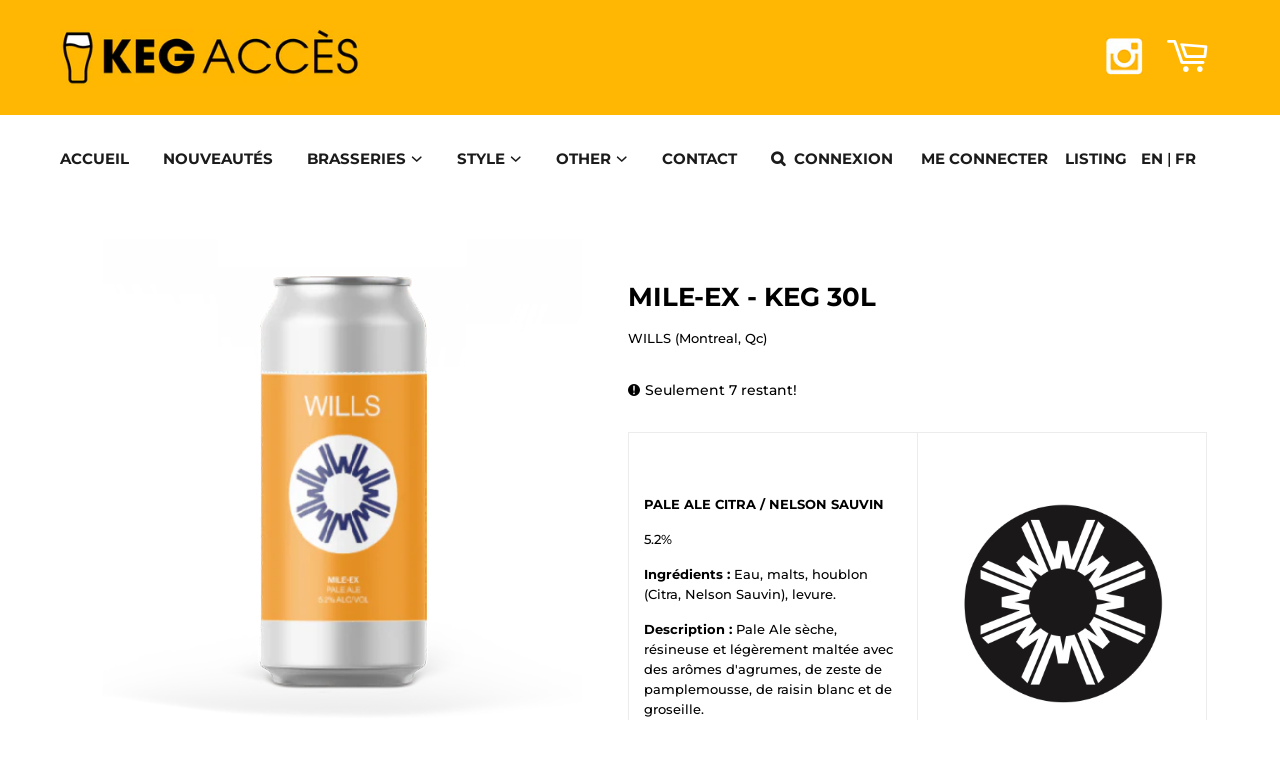

--- FILE ---
content_type: text/css
request_url: https://kegacces.ca/cdn/shop/t/14/assets/devst.scss.css?v=129945738716984396031763060299
body_size: 3622
content:
.inline-list.product-meta{font-size:0}.customer-logged-in .inline-list.product-meta{font-size:13px}.fle .btn.btn--add-to-cart,.fle .quantity-selector,.quantity-selector.quantity-selector-product-template{display:none}.customer-logged-in .fle .btn.btn--add-to-cart,.customer-logged-in .fle .quantity-selector,.customer-logged-in .quantity-selector.quantity-selector-product-template{display:flex}.ly-switcher-wrapper.fixed.bottom_right,.ly-switcher-wrapper.absolute.bottom_right{display:none}.ly-icon{display:none!important}.ly-inner-text{margin:0!important;color:#1b1b1b!important}.ly-languages-switcher.ly-list{display:flex!important}.ly-custom-1000{margin-left:24px}body,html{margin-bottom:-30px}.site-footer .wrapper .grid:first-child,#currency_switcher_form,.locale-selectors__container{display:none}div#collection-rows--collection-row-2{padding:0 20px}div#shopify-section-collection-template,div#shopify-section-product-template{margin:0 21px}#shopify-section-list-collections-template .breadcrumb{padding-left:60px}#shopify-section-list-collections-template .list-collections-template{padding-left:60px;padding-right:60px}div#shopify-section-collection-row-2{padding-left:40px!important;padding-right:40px!important}body.template-product #shopify-section-header #navBar,body.template-product main.main-content{max-width:3000px;padding-left:40px;padding-right:40px;margin:auto}body.template-product #shopify-section-header #navBar{padding:0}#ProductSection .breadcrumb+.grid{display:flex;justify-content:center}.template-collection main{max-width:3000px;margin:auto;padding-left:40px;padding-right:40px}body.template-collection #shopify-section-header #navBar{margin:auto;max-width:3000px}#ProductSection>.grid>.grid-item:last-child{width:auto}.template-index .lazyload__image-wrapper{max-width:100%!important}.template-index #shopify-section-collection-row-2{max-width:3000px;margin-left:auto;margin-right:auto}.translation-lab-dropdown{padding:1.11em .9em 1.11em .6em!important}.template-cart main,.template-cart #navBar{margin:auto;max-width:3000px;padding-left:40px;padding-right:40px}.template-collection .site-header{padding:1px 5px 0 50px!important}.template-cart main.main-content{margin:0 30px!important}.template-cart .nav-bar .wrapper{padding:0}body.template-product .recommend .product-grid-image+p,body.template-product .recommend .product-item--price{text-align:center}@media (max-width: 768px){.translation-lab-dropdown{padding:.4em .9em .4em .6em!important}#ProductSection .grid-item{padding-left:0!important}.template-cart input[type=number]{width:auto}#ProductSection .breadcrumb{margin-left:20px}#shopify-section-search-template .grid-uniform{padding:0 25px!important}.template-collection main{max-width:none;margin:0;padding-left:0;padding-right:0}#shopify-section-collection-template .lazyload__image-wrapper{margin:0 9px 0 0!important}#ProductSection .product-photo-container,#ProductSection .product-photo-thumbs,#ProductSection .grid .grid-item:nth-of-type(2){margin:18px}#ProductSection ul li:first-child{padding-top:18px!important}div#shopify-section-collection-template,div#shopify-section-product-template{margin:10px}#shopify-section-search-template form{padding:0 10px}.template-collection .header-logo{margin-left:-7px!important}.template-collection .site-header{padding:1px 5px 0 0!important}#shopify-section-collection-template .grid-uniform{margin-left:0!important}#CollectionSection .grid-uniform{padding:0!important}#CollectionSection .grid{margin-left:0!important}#CollectionSection .grid-item{padding-left:4px}#shopify-section-collection-template .breadcrumb{margin-left:10px!important}}#shopify-section-collection-template .lazyload__image-wrapper{max-width:none!important}#shopify-section-collection-list-template .grid-uniform{margin-left:30px!important}#shopify-section-collection-list-template .grid{margin-right:24px!important}#shopify-section-collection-list-template .breadcrumb{margin-left:21px!important;margin-right:24px!important}#ProductSection .grid{max-width:1100px;margin:auto}#CollectionSection .grid-uniform{padding:0 135px}.template-collection .header-logo{margin-left:-50px}@media (min-width: 800px){#shopify-section-collection-template .section-header{max-width:100%;width:100%;padding-left:131px;padding-right:126px}.neww-header{display:flex!important;align-items:flex-start!important;justify-content:center!important}.header-new{width:100%!important;max-width:100%!important;padding-left:4px}.new-2{padding:0!important}.template-cart .main-content{max-width:100%;width:100%;padding-left:167px;padding-right:224px}#shopify-section-search-template .grid-uniform{max-width:100%;width:100%;padding-left:64px;padding-right:105px;margin-left:0!important;display:flex;flex-wrap:wrap}#shopify-section-search-template .large--one-fifth,.large--two-tenths{height:auto!important}#ProductSection h2{max-width:100%;width:100%;padding-left:116px;margin-left:-30px}#shopify-section-collection-template .section-header--title{padding-left:4px}#shopify-section-collection-template .section-header--right{padding-right:10px!important}.search-list{margin:auto;max-width:346px;width:auto;padding-left:10px}}#shopify-section-collection-template hr{display:none}@media screen and (min-width: 769px){.section-header--right{width:auto}}.site-header,.site-footer{background-color:#ffb703}.header-logo{margin:0}.header-logo img{top:-20px}.supports-fontface .site-nav .icon:before{font-weight:800;position:relative;font-size:13px;top:2px}.site-nav a,.site-nav button{padding:20px 15px 15px;font-weight:600}.site-header .search-bar{display:none}.header-half{text-align:end;padding-right:0;position:relative;top:18px}.header-half .cart-badge--desktop{position:absolute;top:5px;right:2px;background:#ffb703;color:#fff;border:3px solid;font-weight:700;font-size:13px;line-height:16px;width:22px;height:22px}.header-half .icon-cart:before{position:relative;top:0;font-size:35px;line-height:1;vertical-align:middle;margin-right:0}.header-cart-btn{background-color:transparent;font-size:0;margin-right:0;top:-23px}.socials{display:inline-block;position:relative;top:-12px}.socials img{max-width:37px;margin-left:20px}.socials img.instagram{width:35px;top:-1px;position:relative}.header-cart-btn:focus,.header-cart-btn:hover{background-color:transparent}.home-banner{width:100%;height:calc(100vh - 199px);background:url(/cdn/shop/files/KEG-Home-V3_2048x.jpg);background-size:cover;background-position:bottom}#shopify-section-1636739125adfacdf1 .lazyload__image-wrapper{max-width:100%!important}#shopify-section-1636739125adfacdf1 .section-header,#shopify-section-1636739125adfacdf1 hr,#shopify-section-1636739125adfacdf1 .featured-box--title{display:none}#shopify-section-1636739125adfacdf1 .featured-box{position:relative;display:block;padding:20px 0;border:0;margin-bottom:0}#shopify-section-1636739125adfacdf1 .grid-item{padding-left:0}#shopify-section-1636739125adfacdf1{margin:50px}#shopify-section-1636739125adfacdf1 .grid-uniform{margin-left:0}#shopify-section-collection_list_REKTxp .lazyload__image-wrapper{max-width:100%!important}#shopify-section-collection_list_REKTxp .section-header,#shopify-section-collection_list_REKTxp hr,#shopify-section-collection_list_REKTxp .featured-box--title{display:none}#shopify-section-collection_list_REKTxp .featured-box{position:relative;display:block;padding:20px 0;border:0;margin-bottom:0}#shopify-section-collection_list_REKTxp .grid-item{padding-left:0}#shopify-section-collection_list_REKTxp{margin:50px}#shopify-section-collection_list_REKTxp .grid-uniform{margin-left:0}main.main-content{padding-bottom:0}.site-footer .legal-links li:last-child{display:none!important}body .ly-switcher-wrapper.fixed.bottom_right,body .ly-switcher-wrapper.absolute.bottom_right{position:relative;background:#ffb703;text-align:center;margin-bottom:-30px!important;padding-bottom:30px}body .ly-custom-dropdown-current,body .ly-custom-dropdown-list>li{background:#ffb703!important;color:#fff!important;text-transform:uppercase}body .ly-switcher-wrapper.fixed.bottom_right .ly-icon{display:none}body .ly-custom-dropdown-list{display:flex!important;justify-content:center;top:-15px}body .ly-custom-dropdown-switcher .ly-languages-switcher-link{text-align:center}body .ly-custom-dropdown-current{display:none}.site-footer{margin-bottom:0;padding:0}.site-footer .wrapper{margin:0}.site-footer hr.hr--small{display:none}.site-footer .large--two-fifths{width:100%}.site-footer .legal-links{margin-bottom:0;text-align:center;padding:30px 0;color:#fff}.site-footer .legal-links li{padding:0;font-size:15px;text-transform:uppercase;font-weight:700;color:#fff}.site-footer a{color:#fff}.ui-admin-bar--is-collapsed .ui-admin-bar__content{display:none!important}.flexslider .flex-viewport{height:auto!important}#shopify-section-1636739125adfacdf1 .grid-item .lazyload__image-wrapper:after{content:"";position:absolute;top:0;left:0;width:100%;height:100%;opacity:0;transition:.2s;background:url(https://davidparadis.com/wp-content/uploads/farnham-hover.jpg);background-size:cover;border:.4vw solid #000}#shopify-section-1636739125adfacdf1 .grid-item:first-child .lazyload__image-wrapper:after{background:url(https://davidparadis.com/wp-content/uploads/farnham-hover.jpg);background-size:cover}#shopify-section-1636739125adfacdf1 .grid-item:nth-child(2) .lazyload__image-wrapper:after{background:url(https://davidparadis.com/wp-content/uploads/grandsbois_hover.jpg);background-size:cover}#shopify-section-1636739125adfacdf1 .grid-item:nth-child(3) .lazyload__image-wrapper:after{background:url(https://davidparadis.com/wp-content/uploads/4origines_hover.jpg);background-size:cover}#shopify-section-1636739125adfacdf1 .grid-item:nth-child(4) .lazyload__image-wrapper:after{background:url(https://davidparadis.com/wp-content/uploads/krombacher-hover.jpg);background-size:cover}#shopify-section-1636739125adfacdf1 .grid-item:hover .lazyload__image-wrapper:after{opacity:1}#shopify-section-collection_list_REKTxp .grid-item .lazyload__image-wrapper:after{content:"";position:absolute;top:0;left:0;width:100%;height:100%;opacity:0;transition:.2s;background:url(https://davidparadis.com/wp-content/uploads/farnham-hover.jpg);background-size:cover;border:.4vw solid #000}#shopify-section-collection_list_REKTxp .grid-item:first-child .lazyload__image-wrapper:after{background:url(/cdn/shop/files/Screenshot_2024-06-15_at_4.21.58_PM.png?v=1718533069);background-size:cover}#shopify-section-collection_list_REKTxp .grid-item:nth-child(2) .lazyload__image-wrapper:after{background:url(/cdn/shop/files/Screenshot_2024-06-15_at_4.22.55_PM_d8c4bbfe-ebba-4a89-822d-9da1f65b4d4b.png?v=1718533751);background-size:cover}#shopify-section-collection_list_REKTxp .grid-item:nth-child(3) .lazyload__image-wrapper:after{background:url(/cdn/shop/files/Screenshot_2024-06-15_at_4.19.04_PM_ae25fd3e-174b-4451-ac28-818b29a49d74.png?v=1718533826);background-size:cover}#shopify-section-collection_list_REKTxp .grid-item:nth-child(4) .lazyload__image-wrapper:after{background:url(/cdn/shop/files/Screenshot_2024-06-15_at_4.14.18_PM_58faf15a-58e6-4008-b193-da0948f6fdc8.png?v=1718533983);background-size:cover}#shopify-section-collection_list_REKTxp .grid-item:nth-child(5) .lazyload__image-wrapper:after{background:url(/cdn/shop/files/Screenshot_2024-06-15_at_4.26.33_PM_d7d2b1c7-2d57-4130-9854-a13b23a81ac8.png?v=1718533758);background-size:cover}#shopify-section-collection_list_REKTxp .grid-item:hover .lazyload__image-wrapper:after{opacity:1}.featured-box:after{background-color:transparent}.site-header--meta-links{position:absolute;right:60px;margin-top:-37px;font-size:15px;font-weight:300;text-transform:uppercase}.site-header--meta-links a{font-weight:700}.site-nav a,.site-nav button{padding:22px 15px 13px;font-weight:600}.product-grid-image{height:auto!important}.product-grid-item .product-item--price{display:none}.product-grid-item p{margin:-15px 0 30px;font-size:14px;font-weight:600}a.product-grid-item:after{content:"Info";font-size:15px;border:1px solid;color:#000;padding:15px 30px;text-align:center;text-transform:uppercase;transition:.2s}.recommend a.product-grid-item:after{display:none}a.product-grid-item:hover:after{border:1px solid #000;color:#fff;background:#000}.product-grid-item,a.product-grid-item{text-align:center}.template-collection #CollectionSection .grid-uniform{padding:0 0 100px}.template-collection #shopify-section-collection-template .section-header{padding-left:0!important;padding-right:0!important}.template-collection #shopify-section-collection-template .section-header--right{padding-right:0!important}.template-collection .header-new,.template-collection #shopify-section-collection-template .section-header--title{padding-left:0!important}.breadcrumb{display:none}#recover_password h2,#recover_password p{padding-left:5%;padding-right:5%}#recover_password h2,#your-shopping-cart .h2,#pending h2,.template-collection h1,form.cart-form h2,#shopify-section-search-template h1,#create-account h1,#ProductSection .h2,#EmptyCart h1,#contact h2{font-size:2em}#contact .grid,#pending .grid{text-align:center}#contact #contactFormWrapper{padding:40px 0 100px}.ssw-accept-marketing{display:none!important}#create-account h1,#customer_login h1,#contact h2{margin-top:40px;margin-bottom:15px}.main-content form{margin-bottom:50px}#shopify-product-reviews .main-content .spr-header-title,.main-content #shopify-product-reviews .spr-header-title,.main-content .h1,.main-content .h2,.main-content .h3,.main-content .h4,.main-content .h5,.main-content h1,.main-content h2,.main-content h3,.main-content h4,.main-content h5{color:#000}.collection-view{display:none}.site-footer a:hover{color:#fff}.site-header--spacer{padding:0 10px;font-size:0}#ProductSection h2{padding-left:0;margin-left:0}#ProductSection hr{display:none}.recommend{padding-bottom:50px}div#shopify-section-product-template{margin-top:40px}.site-nav#AccessibleNav>li:nth-child(7) a{font-size:0}.site-nav#AccessibleNav>li:nth-child(7) a:after{font-size:15px;content:"\f002";font-family:FontAwesome}.site-nav#AccessibleNav>li:nth-child(4)>a{pointer-events:none;cursor:default;text-decoration:none}main.main-content{min-height:calc(100vh - 305px)}form.cart-form,#EmptyCart h1{padding:40px 0}body.template-cart main.main-content{width:calc(100% - 130px);margin:0 0 0 70px!important;padding:0}.main-content .btn{padding:15px 30px;border-radius:0;font-size:15px;background-color:#000;color:#fff}.grecaptcha-badge,#ssw-fave-list-widget{display:none}.lang{margin-left:23px}.grid-border--left{border-left:0}.sidebar#collectionFilters{background:#000;text-align:center;padding:30px;margin-top:38px;width:17%;margin-left:30px;color:#fff}.sidebar ul{margin:0;padding:0}#CollectionSection .large--four-fifths{float:right}#CollectionSection .pagination-border-top .large--four-fifths{float:left}#CollectionSection .pagination-border-top{padding-bottom:50px}h2.shop_by,.sidebar a{color:#fff;text-transform:capitalize}.section-header--right .collection-view,.section-header--right label+select{border-radius:0}.shop_by.h2{font-size:20px}#address_country_new,#address_province_new,input[type=email],input[type=file],input[type=number],input[type=password],input[type=search],input[type=tel],input[type=text],textarea{font-size:15px;padding:12px;background:#eee;border:1px solid #eeeeee!important;border-radius:0;text-align:center;margin-bottom:10px;outline:none}#addresses #address_country_new,#addresses #address_province_new,#addresses input[type=email],#addresses input[type=file],#addresses input[type=number],#addresses input[type=password],#addresses input[type=search],#addresses input[type=tel],#addresses input[type=text],#addresses textarea{text-align:left}form p{margin:25px 0 15px}form table p{margin:0 0 15px}.site-header--meta-links a#customer_logout_link{margin-left:25px}#account main.main-content,#addresses main.main-content{padding-left:60px;padding-right:60px;padding-top:30px!important}#ProductSection .breadcrumb+.grid{display:flex;justify-content:center;max-width:100%}#ProductSection .grid-item.large--two-fifths,#ProductSection>.grid>.grid-item:last-child{width:50%!important;padding:0}#ProductSection .grid-item.large--two-fifths{width:555px!important}#ProductSection>.grid>.grid-item:last-child{margin-top:40px}a.icon-wishlist-heart,a.icon-wishlist-heart-empty{display:none!important}.quantity-selector.quantity-selector-product-template{margin-top:20px}input[type=number]{width:70px;margin-right:10px;padding:15px!important}#addToCart-product-template{width:300px}body.template-product .product-description tbody td:first-child{width:75%!important}body.template-product .product-description tbody td:last-child{width:75%!important;text-align:center}#ProductSection h2{padding-left:30px;margin-left:-30px;text-align:center}#ProductSection .h2{padding-left:0;margin-left:0;text-align:left}.search-bar input[type=search],.search-bar input[type=text]{padding:12px;font-size:15px}#shopify-section-search-template .grid-uniform{margin-bottom:80px}.supports-fontface a.remove{padding:0;width:19px;border-radius:50%;font-size:10px!important;margin:0;color:#fff!important;background:#000}.cart-row button[type=submit],.cart-row input[type=submit]{margin-bottom:2px;height:53px;border-radius:0;padding:15px 30px}.cart-row .grid-item.two-thirds a{font-size:15px}.product-photo-thumbs.grid-uniform{display:flex;justify-content:center;margin-bottom:50px}.product-description table{max-width:75%!important;width:75%!important;min-height:350px}.product__policies.rte{display:none}#productPrice-product-template{margin-bottom:15px}@media screen and (max-width: 1500px){.product-description table{max-width:100%!important;width:100%!important}}@media screen and (max-width: 1024px){.home-banner{height:600px}.site-header--meta-links{position:relative;text-align:center;width:100%;left:0;right:0;margin:0 0 15px}.site-nav{margin:0;text-align:center}.featured-box--image{top:0;transform:none}.featured-box--inner{height:auto!important}#shopify-section-1636739125adfacdf1 .grid-item{width:33.33%}a.product-grid-item:after{font-size:12px;padding:10px 20px}}@media screen and (max-width: 750px){.cart-row button[type=submit],.cart-row input[type=submit]{margin-bottom:13px;width:100%}.additional-checkout-buttons{border-top:1px solid #ddd;padding-top:20px;margin-top:26px}}@media screen and (max-width: 768px){.landing-buttons div a{font-size:18px}.landing-description{font-size:16px}#address_country_new,#address_province_new,input[type=email],input[type=file],input[type=number],input[type=password],input[type=search],input[type=tel],input[type=text],textarea{max-width:85%;margin:0 auto 10px}.ly-custom-1000{margin-left:0;padding-top:10px;display:block}.mobile-nav .ly-custom-1000 a{padding:0}.ly-breakpoint-2,.ly-breakpoint-2 li{display:block!important;width:fit-content;margin:0 auto!important;text-align:center}.mobile-nav>li:first-child{display:none}.landing-logo img{max-width:75%;padding-bottom:30px}.landing-description{width:75%;margin:0}.landing-buttons div{text-align:center;margin:0 auto;display:flex;justify-content:center}.landing-buttons div a{margin:7px}.landing-description{margin:30px auto 0}.home-banner{height:500px}.recommend{margin:0}#account main.main-content,#addresses main.main-content{padding-left:30px;padding-right:30px}main.main-content{min-height:calc(100vh - 170px)}#addToCartForm-product-template .fle{justify-content:center}.quantity-selector.quantity-selector-product-template{display:none}#ProductSection .grid-item.large--two-fifths,#ProductSection>.grid>.grid-item:last-child{width:100%!important;padding:0;margin:0}.product-description table{max-width:100%!important;width:100%!important}.rte img{height:auto;width:200px}.product-meta{margin:0 auto 5px}#ProductSection>.grid>.grid-item:last-child,#ProductSection .h2,.product-meta,#ProductSection p{text-align:center}.product-grid-item,a.product-grid-item{margin-bottom:40px}a.product-grid-item:after{display:none}.header-logo img{top:11px;width:190px!important;left:30px;position:fixed;z-index:9999999999999999999}header .wrapper{margin:0}.socials img{max-width:24px;margin-left:0;position:relative;top:11px}.header-cart-btn{display:inline-block}.header-half .icon-cart:before{font-size:24px}.header-half .cart-badge--desktop{top:7px;right:3px;border:2px solid;font-size:11px;line-height:14px;width:17px;height:17px;padding:0;min-width:17px}.header-cart-btn{top:-14px;padding-left:0;margin-right:40px}#mobileNavBar .cart-toggle{display:none}.site-header{height:60px;position:fixed;width:100%;z-index:9999999;top:0}.mobileNavBar-link{position:fixed;font-size:0;z-index:99999999}.mobileNavBar-link.menu-toggle .icon{font-size:25px;margin-right:0;position:fixed;top:11px;right:30px}body.template-cart main.main-content{width:calc(100% - 62px);margin-left:30px!important}.show-nav #mobileNavBar{background-color:#ffb703}.mobile-nav li.mobile-nav--has-dropdown.nav-active,#navBar,.mobile-nav li.mobile-nav--has-dropdown-grandchild.nav-active{background-color:#fff}#navBar .search-bar input[type=search]{background:#ffb703;border:1px solid white!important}.mobile-nav,.mobile-nav li{border:0}.nav-bar .wrapper{margin-top:35px}.mobile-nav a{padding:7px;font-weight:700;text-align:center;outline:none}.mobile-nav--has-dropdown .icon-arrow-down{top:auto;position:absolute;width:100%;font-weight:700;font-size:20px;margin-top:17px;left:0;padding:0}.mobile-nav--has-grandchildren a,.mobile-nav--dropdown-grandchild a{padding-left:7px}.site-header.site-header--hidden{display:block!important}.show-nav #mobileNavBar{position:fixed;left:auto;top:0;width:fit-content;right:0}#shopify-section-header{height:60px}.lang{margin-left:0}.lang .sep,.nav-bar .search-bar{display:none}.main-content{padding-top:0}.mobile-nav--has-dropdown{padding-bottom:13px}.mobile-nav--has-dropdown.mobile-nav--has-dropdown-grandchild{padding:5px 0}.mobile-nav--dropdown.mobile-nav--has-grandchildren li{padding-bottom:0!important}#shopify-section-1636739125adfacdf1{margin:35px}#toggleFilters{display:none}div#shopify-section-product-template{margin-top:30px}}@media screen and (max-width: 480px){.home-banner{height:350px}#shopify-section-1636739125adfacdf1 .grid-item,#shopify-section-collection_list_REKTxp .grid-item{width:50%}#shopify-section-header{height:0}#mobileNavBar{width:fit-content;right:0;left:auto;background:#ffb703;height:0}.header-logo img{left:15px}.mobileNavBar-link.menu-toggle .icon{right:15px}#shopify-section-1636739125adfacdf1,#shopify-section-collection_list_REKTxp{margin:20px}#account main.main-content,#addresses main.main-content{padding-left:15px;padding-right:15px}}
/*# sourceMappingURL=/cdn/shop/t/14/assets/devst.scss.css.map?v=129945738716984396031763060299 */


--- FILE ---
content_type: text/javascript; charset=utf-8
request_url: https://kegacces.ca/products/flow-natural-alkaline-water-12x1l.js?app=secondImageOnHover
body_size: 502
content:
{"id":7707552514233,"title":"Flow Natural Alkaline Water - 12x1L","handle":"flow-natural-alkaline-water-12x1l","description":"\u003ctable style=\"width: 555px;\" data-mce-style=\"width: 555px;\"\u003e\n\u003ctbody\u003e\n\u003ctr style=\"height: 299.594px;\"\u003e\n\u003ctd style=\"width: 247px;\" data-mce-style=\"width: 247px;\"\u003e\n\u003cdiv\u003e\u003cbr\u003e\u003c\/div\u003e\n\u003cdiv\u003e\u003cstrong\u003eFlow Original\u003c\/strong\u003e\u003c\/div\u003e\n\u003cdiv\u003e\n\u003cstrong\u003e\u003c\/strong\u003e\u003cbr\u003e\n\u003c\/div\u003e\n\u003cdiv\u003e\n\u003cb\u003eDescription\u003c\/b\u003e: \u003c\/div\u003e\n\u003cdiv\u003e\u003cstrong data-mce-fragment=\"1\"\u003e\u003cspan data-mce-fragment=\"1\"\u003e\u003c\/span\u003e\u003c\/strong\u003e\u003c\/div\u003e\n\u003cdiv\u003e\u003cstrong data-mce-fragment=\"1\"\u003e\u003cspan data-mce-fragment=\"1\"\u003eExperience water the way nature intended.\u003c\/span\u003e\u003c\/strong\u003e\u003c\/div\u003e\n\u003cdiv\u003e\u003cspan data-mce-fragment=\"1\"\u003e\u003c\/span\u003e\u003c\/div\u003e\n\u003cdiv\u003e\n\u003cspan data-mce-fragment=\"1\"\u003eFlow water emerges from our springs alkaline (pH ±8.1), with naturally-occurring electrolytes and minerals that give it a pure, refreshing taste. And since it comes in 100% recyclable and renewable packaging, you can quench your thirst for a healthier planet, too.\u003c\/span\u003e\u003cbr\u003e\n\u003c\/div\u003e\n\u003cdiv\u003e\n\u003cb\u003e\u003c\/b\u003e\u003cbr\u003e\n\u003c\/div\u003e\n\u003cp\u003e \u003cspan style=\"color: #ff2a00;\"\u003e\u003cstrong\u003e*10 case minimum for delivery\u003c\/strong\u003e\u003c\/span\u003e\u003c\/p\u003e\n\u003c\/td\u003e\n\u003ctd style=\"width: 292px;\" data-mce-style=\"width: 292px;\"\u003e\n\u003cimg src=\"https:\/\/cdn.shopify.com\/s\/files\/1\/0547\/3193\/1833\/files\/Flow_480x480.jpg?v=1708019870\" alt=\"\" style=\"display: block; margin-left: auto; margin-right: auto;\" data-mce-fragment=\"1\" data-mce-src=\"https:\/\/cdn.shopify.com\/s\/files\/1\/0547\/3193\/1833\/files\/Flow_480x480.jpg?v=1708019870\"\u003e \u003cmeta charset=\"utf-8\"\u003e \u003c\/td\u003e\n\u003c\/tr\u003e\n\u003c\/tbody\u003e\n\u003c\/table\u003e","published_at":"2024-02-15T13:10:31-05:00","created_at":"2024-02-15T13:10:31-05:00","vendor":"Flow Water","type":"Can 473ml","tags":["Flow","NA"],"price":2590,"price_min":2590,"price_max":2590,"available":true,"price_varies":false,"compare_at_price":null,"compare_at_price_min":0,"compare_at_price_max":0,"compare_at_price_varies":false,"variants":[{"id":43693365657785,"title":"Default Title","option1":"Default Title","option2":null,"option3":null,"sku":null,"requires_shipping":true,"taxable":false,"featured_image":null,"available":true,"name":"Flow Natural Alkaline Water - 12x1L","public_title":null,"options":["Default Title"],"price":2590,"weight":0,"compare_at_price":null,"inventory_management":"shopify","barcode":null,"requires_selling_plan":false,"selling_plan_allocations":[]}],"images":["\/\/cdn.shopify.com\/s\/files\/1\/0547\/3193\/1833\/files\/naturel01L_1199051f-713f-46a4-bfac-6ee079414d42.webp?v=1735073303"],"featured_image":"\/\/cdn.shopify.com\/s\/files\/1\/0547\/3193\/1833\/files\/naturel01L_1199051f-713f-46a4-bfac-6ee079414d42.webp?v=1735073303","options":[{"name":"Title","position":1,"values":["Default Title"]}],"url":"\/products\/flow-natural-alkaline-water-12x1l","media":[{"alt":null,"id":29108940374201,"position":1,"preview_image":{"aspect_ratio":1.0,"height":2048,"width":2048,"src":"https:\/\/cdn.shopify.com\/s\/files\/1\/0547\/3193\/1833\/files\/naturel01L_1199051f-713f-46a4-bfac-6ee079414d42.webp?v=1735073303"},"aspect_ratio":1.0,"height":2048,"media_type":"image","src":"https:\/\/cdn.shopify.com\/s\/files\/1\/0547\/3193\/1833\/files\/naturel01L_1199051f-713f-46a4-bfac-6ee079414d42.webp?v=1735073303","width":2048}],"requires_selling_plan":false,"selling_plan_groups":[]}

--- FILE ---
content_type: text/javascript; charset=utf-8
request_url: https://kegacces.ca/products/flow-water-organic-blackberry-hibiscus-12x500ml.js?app=secondImageOnHover
body_size: 1296
content:
{"id":7710859493561,"title":"Flow Water Organic Blackberry + Hibiscus- 12x500ml","handle":"flow-water-organic-blackberry-hibiscus-12x500ml","description":"\u003ctable style=\"width: 555px;\" data-mce-style=\"width: 555px;\"\u003e\n\u003ctbody\u003e\n\u003ctr style=\"height: 299.594px;\"\u003e\n\u003ctd style=\"width: 247px;\" data-mce-style=\"width: 247px;\"\u003e\n\u003cdiv\u003e\u003cbr\u003e\u003c\/div\u003e\n\u003cdiv\u003e\u003cstrong\u003eFlow Water Blackberry + Hibiscus\u003c\/strong\u003e\u003c\/div\u003e\n\u003cdiv\u003e\n\u003cstrong\u003e\u003c\/strong\u003e\u003cbr\u003e\n\u003c\/div\u003e\n\u003cdiv\u003e\n\u003cb\u003eDescription\u003c\/b\u003e: \u003c\/div\u003e\n\u003cdiv\u003e\u003cstrong data-mce-fragment=\"1\"\u003e\u003cspan data-mce-fragment=\"1\"\u003e\u003c\/span\u003e\u003c\/strong\u003e\u003c\/div\u003e\n\u003cdiv\u003e\n\u003cmeta charset=\"utf-8\"\u003e\n\u003cp\u003e\u003cstrong\u003e\u003cspan\u003eOur Blackberry + Hibiscus Spring Water helps nourish the body and soothe the soul. \u003c\/span\u003e\u003c\/strong\u003eThe playful mix of organic flavors and naturally alkaline water adds an exciting twist to your hydration. The water has no sugar, calories, or sweeteners and comes in our 100% recyclable, eco-friendly packaging designed for a low carbon footprint.\u003c\/p\u003e\n\u003cul\u003e\n\u003cli\u003e\u003cspan\u003e100% naturally alkaline spring water (pH ±8.1)\u003c\/span\u003e\u003c\/li\u003e\n\u003cli\u003e\u003cspan\u003eZero calories, zero sugar, zero juice, zero sweeteners\u003c\/span\u003e\u003c\/li\u003e\n\u003cli\u003e\u003cspan\u003eInfused with delicious organic flavors\u003c\/span\u003e\u003c\/li\u003e\n\u003c\/ul\u003e\n\u003c\/div\u003e\n\u003cdiv\u003e\n\u003cb\u003e\u003c\/b\u003e\u003cbr\u003e\n\u003c\/div\u003e\n\u003cp\u003e \u003cspan style=\"color: #ff2a00;\"\u003e\u003cstrong\u003e*10 case minimum for delivery\u003c\/strong\u003e\u003c\/span\u003e\u003c\/p\u003e\n\u003c\/td\u003e\n\u003ctd style=\"width: 292px;\" data-mce-style=\"width: 292px;\"\u003e\n\u003cimg src=\"https:\/\/cdn.shopify.com\/s\/files\/1\/0547\/3193\/1833\/files\/Flow_480x480.jpg?v=1708019870\" alt=\"\" style=\"display: block; margin-left: auto; margin-right: auto;\" data-mce-fragment=\"1\" data-mce-src=\"https:\/\/cdn.shopify.com\/s\/files\/1\/0547\/3193\/1833\/files\/Flow_480x480.jpg?v=1708019870\"\u003e \u003cmeta charset=\"utf-8\"\u003e \u003c\/td\u003e\n\u003c\/tr\u003e\n\u003c\/tbody\u003e\n\u003c\/table\u003e","published_at":"2024-02-20T16:24:16-05:00","created_at":"2024-02-20T16:24:16-05:00","vendor":"Flow Water","type":"Can 473ml","tags":["Flow","NA"],"price":1942,"price_min":1942,"price_max":1942,"available":true,"price_varies":false,"compare_at_price":null,"compare_at_price_min":0,"compare_at_price_max":0,"compare_at_price_varies":false,"variants":[{"id":43704024891577,"title":"Default Title","option1":"Default Title","option2":null,"option3":null,"sku":null,"requires_shipping":true,"taxable":false,"featured_image":null,"available":true,"name":"Flow Water Organic Blackberry + Hibiscus- 12x500ml","public_title":null,"options":["Default Title"],"price":1942,"weight":0,"compare_at_price":null,"inventory_management":"shopify","barcode":null,"requires_selling_plan":false,"selling_plan_allocations":[]}],"images":["\/\/cdn.shopify.com\/s\/files\/1\/0547\/3193\/1833\/files\/brightened-CDN-packs_0005_CDN_BH_500mL_PAK_OverHead_FLOW.webp?v=1708464304"],"featured_image":"\/\/cdn.shopify.com\/s\/files\/1\/0547\/3193\/1833\/files\/brightened-CDN-packs_0005_CDN_BH_500mL_PAK_OverHead_FLOW.webp?v=1708464304","options":[{"name":"Title","position":1,"values":["Default Title"]}],"url":"\/products\/flow-water-organic-blackberry-hibiscus-12x500ml","media":[{"alt":null,"id":27573265006777,"position":1,"preview_image":{"aspect_ratio":1.0,"height":2048,"width":2048,"src":"https:\/\/cdn.shopify.com\/s\/files\/1\/0547\/3193\/1833\/files\/brightened-CDN-packs_0005_CDN_BH_500mL_PAK_OverHead_FLOW.webp?v=1708464304"},"aspect_ratio":1.0,"height":2048,"media_type":"image","src":"https:\/\/cdn.shopify.com\/s\/files\/1\/0547\/3193\/1833\/files\/brightened-CDN-packs_0005_CDN_BH_500mL_PAK_OverHead_FLOW.webp?v=1708464304","width":2048}],"requires_selling_plan":false,"selling_plan_groups":[]}

--- FILE ---
content_type: text/javascript; charset=utf-8
request_url: https://kegacces.ca/fr/cart/update.js
body_size: 577
content:
{"token":"hWN7y2VINANK0UCTUg7MhGny?key=126ca12e52905c169d748dcae9a94cbb","note":null,"attributes":{"language":"fr"},"original_total_price":0,"total_price":0,"total_discount":0,"total_weight":0.0,"item_count":0,"items":[],"requires_shipping":false,"currency":"CAD","items_subtotal_price":0,"cart_level_discount_applications":[],"discount_codes":[],"items_changelog":{"added":[]}}

--- FILE ---
content_type: text/javascript; charset=utf-8
request_url: https://kegacces.ca/products/1840-cans-24x473ml-2.js?app=secondImageOnHover
body_size: 1204
content:
{"id":7588495392953,"title":"Flow Natural Alkaline Water - 12x500ml","handle":"1840-cans-24x473ml-2","description":"\u003ctable style=\"width: 555px;\" data-mce-style=\"width: 555px;\"\u003e\n\u003ctbody\u003e\n\u003ctr style=\"height: 299.594px;\"\u003e\n\u003ctd style=\"width: 247px;\" data-mce-style=\"width: 247px;\"\u003e\n\u003cdiv\u003e\u003cbr\u003e\u003c\/div\u003e\n\u003cdiv\u003e\u003cstrong\u003eFlow Original\u003c\/strong\u003e\u003c\/div\u003e\n\u003cdiv\u003e\n\u003cstrong\u003e\u003c\/strong\u003e\u003cbr\u003e\n\u003c\/div\u003e\n\u003cdiv\u003e\n\u003cb\u003eDescription\u003c\/b\u003e: \u003c\/div\u003e\n\u003cdiv\u003e\u003cstrong data-mce-fragment=\"1\"\u003e\u003cspan data-mce-fragment=\"1\"\u003e\u003c\/span\u003e\u003c\/strong\u003e\u003c\/div\u003e\n\u003cdiv\u003e\u003cstrong data-mce-fragment=\"1\"\u003e\u003cspan data-mce-fragment=\"1\"\u003eExperience water the way nature intended.\u003c\/span\u003e\u003c\/strong\u003e\u003c\/div\u003e\n\u003cdiv\u003e\u003cspan data-mce-fragment=\"1\"\u003e\u003c\/span\u003e\u003c\/div\u003e\n\u003cdiv\u003e\n\u003cspan data-mce-fragment=\"1\"\u003eFlow water emerges from our springs alkaline (pH ±8.1), with naturally-occurring electrolytes and minerals that give it a pure, refreshing taste. And since it comes in 100% recyclable and renewable packaging, you can quench your thirst for a healthier planet, too.\u003c\/span\u003e\u003cbr\u003e\n\u003c\/div\u003e\n\u003cdiv\u003e\n\u003cb\u003e\u003c\/b\u003e\u003cbr\u003e\n\u003c\/div\u003e\n\u003cp\u003e \u003cspan style=\"color: #ff2a00;\"\u003e\u003cstrong\u003e*10 case minimum for delivery\u003c\/strong\u003e\u003c\/span\u003e\u003c\/p\u003e\n\u003c\/td\u003e\n\u003ctd style=\"width: 292px;\" data-mce-style=\"width: 292px;\"\u003e\n\u003cimg src=\"https:\/\/cdn.shopify.com\/s\/files\/1\/0547\/3193\/1833\/files\/Flow_480x480.jpg?v=1708019870\" alt=\"\" style=\"display: block; margin-left: auto; margin-right: auto;\" data-mce-fragment=\"1\" data-mce-src=\"https:\/\/cdn.shopify.com\/s\/files\/1\/0547\/3193\/1833\/files\/Flow_480x480.jpg?v=1708019870\"\u003e \u003cmeta charset=\"utf-8\"\u003e \u003c\/td\u003e\n\u003c\/tr\u003e\n\u003c\/tbody\u003e\n\u003c\/table\u003e","published_at":"2023-05-23T15:52:06-04:00","created_at":"2023-05-03T00:43:25-04:00","vendor":"Flow Water","type":"Can 473ml","tags":["Flow","NA"],"price":1942,"price_min":1942,"price_max":1942,"available":true,"price_varies":false,"compare_at_price":null,"compare_at_price_min":0,"compare_at_price_max":0,"compare_at_price_varies":false,"variants":[{"id":43246268973241,"title":"Default Title","option1":"Default Title","option2":null,"option3":null,"sku":"","requires_shipping":true,"taxable":false,"featured_image":null,"available":true,"name":"Flow Natural Alkaline Water - 12x500ml","public_title":null,"options":["Default Title"],"price":1942,"weight":0,"compare_at_price":null,"inventory_management":"shopify","barcode":"","requires_selling_plan":false,"selling_plan_allocations":[]}],"images":["\/\/cdn.shopify.com\/s\/files\/1\/0547\/3193\/1833\/files\/naturel500l_2bd2fcdd-99ad-4872-8d26-b055910717a7.webp?v=1735072371"],"featured_image":"\/\/cdn.shopify.com\/s\/files\/1\/0547\/3193\/1833\/files\/naturel500l_2bd2fcdd-99ad-4872-8d26-b055910717a7.webp?v=1735072371","options":[{"name":"Title","position":1,"values":["Default Title"]}],"url":"\/products\/1840-cans-24x473ml-2","media":[{"alt":null,"id":29108884930745,"position":1,"preview_image":{"aspect_ratio":1.0,"height":2048,"width":2048,"src":"https:\/\/cdn.shopify.com\/s\/files\/1\/0547\/3193\/1833\/files\/naturel500l_2bd2fcdd-99ad-4872-8d26-b055910717a7.webp?v=1735072371"},"aspect_ratio":1.0,"height":2048,"media_type":"image","src":"https:\/\/cdn.shopify.com\/s\/files\/1\/0547\/3193\/1833\/files\/naturel500l_2bd2fcdd-99ad-4872-8d26-b055910717a7.webp?v=1735072371","width":2048}],"requires_selling_plan":false,"selling_plan_groups":[]}

--- FILE ---
content_type: text/javascript; charset=utf-8
request_url: https://kegacces.ca/products/flow-water-organic-peach-blueberry-12x500ml.js?app=secondImageOnHover
body_size: 1242
content:
{"id":7710864867513,"title":"Flow Water Organic Peach + Blueberry - 12x500ml","handle":"flow-water-organic-peach-blueberry-12x500ml","description":"\u003ctable style=\"width: 555px;\" data-mce-style=\"width: 555px;\"\u003e\n\u003ctbody\u003e\n\u003ctr style=\"height: 299.594px;\"\u003e\n\u003ctd style=\"width: 247px;\" data-mce-style=\"width: 247px;\"\u003e\n\u003cdiv\u003e\u003cbr\u003e\u003c\/div\u003e\n\u003cdiv\u003e\u003cstrong\u003eFlow Water Peach + Blueberry\u003c\/strong\u003e\u003c\/div\u003e\n\u003cdiv\u003e\n\u003cstrong\u003e\u003c\/strong\u003e\u003cbr\u003e\n\u003c\/div\u003e\n\u003cdiv\u003e\n\u003cb\u003eDescription\u003c\/b\u003e: \u003c\/div\u003e\n\u003cdiv\u003e\n\u003cmeta charset=\"utf-8\"\u003e\n\u003cp\u003e\u003cstrong\u003eShow your body the love with 100% naturally alkaline spring water infused with organic peach and blueberry flavors.\u003c\/strong\u003e\u003cspan\u003e \u003c\/span\u003eThe subtle, refreshing taste will have you sipping all day. And with zero calories, zero sugar, and zero sweeteners, you can do so guilt-free. The water comes in our 100% recyclable, eco-friendly packaging.\u003c\/p\u003e\n\u003cul\u003e\n\u003cli\u003e\u003cspan\u003e100% naturally alkaline spring water (pH ±8.1)\u003c\/span\u003e\u003c\/li\u003e\n\u003cli\u003e\u003cspan\u003eZero calories, zero sugar, zero juice, zero sweeteners\u003c\/span\u003e\u003c\/li\u003e\n\u003cli\u003e\u003cspan\u003eInfused with delicious organic flavors\u003c\/span\u003e\u003c\/li\u003e\n\u003c\/ul\u003e\n\u003cul\u003e\u003c\/ul\u003e\n\u003c\/div\u003e\n\u003cdiv\u003e\n\u003cb\u003e\u003c\/b\u003e\u003cbr\u003e\n\u003c\/div\u003e\n\u003cp\u003e \u003cspan style=\"color: #ff2a00;\"\u003e\u003cstrong\u003e*10 case minimum for delivery\u003c\/strong\u003e\u003c\/span\u003e\u003c\/p\u003e\n\u003c\/td\u003e\n\u003ctd style=\"width: 292px;\" data-mce-style=\"width: 292px;\"\u003e\n\u003cimg src=\"https:\/\/cdn.shopify.com\/s\/files\/1\/0547\/3193\/1833\/files\/Flow_480x480.jpg?v=1708019870\" alt=\"\" style=\"display: block; margin-left: auto; margin-right: auto;\" data-mce-fragment=\"1\" data-mce-src=\"https:\/\/cdn.shopify.com\/s\/files\/1\/0547\/3193\/1833\/files\/Flow_480x480.jpg?v=1708019870\"\u003e \u003cmeta charset=\"utf-8\"\u003e \u003c\/td\u003e\n\u003c\/tr\u003e\n\u003c\/tbody\u003e\n\u003c\/table\u003e","published_at":"2024-02-20T16:27:16-05:00","created_at":"2024-02-20T16:27:16-05:00","vendor":"Flow Water","type":"Can 473ml","tags":["Flow","NA"],"price":1942,"price_min":1942,"price_max":1942,"available":true,"price_varies":false,"compare_at_price":null,"compare_at_price_min":0,"compare_at_price_max":0,"compare_at_price_varies":false,"variants":[{"id":43704033247417,"title":"Default Title","option1":"Default Title","option2":null,"option3":null,"sku":null,"requires_shipping":true,"taxable":false,"featured_image":null,"available":true,"name":"Flow Water Organic Peach + Blueberry - 12x500ml","public_title":null,"options":["Default Title"],"price":1942,"weight":0,"compare_at_price":null,"inventory_management":"shopify","barcode":null,"requires_selling_plan":false,"selling_plan_allocations":[]}],"images":["\/\/cdn.shopify.com\/s\/files\/1\/0547\/3193\/1833\/files\/blondealc_9011d324-fe57-408f-b87d-a9c9681892cb.webp?v=1708464488"],"featured_image":"\/\/cdn.shopify.com\/s\/files\/1\/0547\/3193\/1833\/files\/blondealc_9011d324-fe57-408f-b87d-a9c9681892cb.webp?v=1708464488","options":[{"name":"Title","position":1,"values":["Default Title"]}],"url":"\/products\/flow-water-organic-peach-blueberry-12x500ml","media":[{"alt":null,"id":27573275197625,"position":1,"preview_image":{"aspect_ratio":1.0,"height":2048,"width":2048,"src":"https:\/\/cdn.shopify.com\/s\/files\/1\/0547\/3193\/1833\/files\/blondealc_9011d324-fe57-408f-b87d-a9c9681892cb.webp?v=1708464488"},"aspect_ratio":1.0,"height":2048,"media_type":"image","src":"https:\/\/cdn.shopify.com\/s\/files\/1\/0547\/3193\/1833\/files\/blondealc_9011d324-fe57-408f-b87d-a9c9681892cb.webp?v=1708464488","width":2048}],"requires_selling_plan":false,"selling_plan_groups":[]}

--- FILE ---
content_type: text/javascript; charset=utf-8
request_url: https://kegacces.ca/products/flow-water-organic-cucumber-mint-12x500ml.js?app=secondImageOnHover
body_size: 587
content:
{"id":7710764007609,"title":"Flow Water Organic Cucumber + Mint - 12x500ml","handle":"flow-water-organic-cucumber-mint-12x500ml","description":"\u003ctable style=\"width: 555px;\" data-mce-style=\"width: 555px;\"\u003e\n\u003ctbody\u003e\n\u003ctr style=\"height: 299.594px;\"\u003e\n\u003ctd style=\"width: 247px;\" data-mce-style=\"width: 247px;\"\u003e\n\u003cdiv\u003e\u003cbr\u003e\u003c\/div\u003e\n\u003cdiv\u003e\u003cstrong\u003eFlow Organic Cucumber + Mint\u003c\/strong\u003e\u003c\/div\u003e\n\u003cdiv\u003e\n\u003cstrong\u003e\u003c\/strong\u003e\u003cbr\u003e\n\u003c\/div\u003e\n\u003cdiv\u003e\n\u003cb\u003eDescription\u003c\/b\u003e: \u003c\/div\u003e\n\u003cdiv\u003e\u003cstrong data-mce-fragment=\"1\"\u003e\u003cspan data-mce-fragment=\"1\"\u003e\u003c\/span\u003e\u003c\/strong\u003e\u003c\/div\u003e\n\u003cdiv\u003e\n\u003cmeta charset=\"utf-8\"\u003e\n\u003cp\u003eAward-winning Cucumber + Mint Alkaline Spring Water is made for those hot summer days (and all the others, too).\u003cspan\u003e \u003c\/span\u003eThe organic flavors add a refreshing zing to our naturally alkaline spring water. With zero calories, zero sugar, and zero sweeteners, and 100% recyclable, eco-friendly packaging, you can feel great about how you hydrate.\u003c\/p\u003e\n\u003cul\u003e\n\u003cli\u003e\u003cspan\u003e100% naturally alkaline spring water (pH ±8.1)\u003c\/span\u003e\u003c\/li\u003e\n\u003cli\u003e\u003cspan\u003eZero calories, zero sugar, zero juice, zero sweeteners\u003c\/span\u003e\u003c\/li\u003e\n\u003cli\u003e\u003cspan\u003eInfused with delicious organic flavors\u003c\/span\u003e\u003c\/li\u003e\n\u003c\/ul\u003e\n\u003c\/div\u003e\n\u003cdiv\u003e\n\u003cb\u003e\u003c\/b\u003e\u003cbr\u003e\n\u003c\/div\u003e\n\u003cp\u003e \u003cspan style=\"color: #ff2a00;\"\u003e\u003cstrong\u003e*10 case minimum for delivery\u003c\/strong\u003e\u003c\/span\u003e\u003c\/p\u003e\n\u003c\/td\u003e\n\u003ctd style=\"width: 292px;\" data-mce-style=\"width: 292px;\"\u003e\n\u003cimg style=\"display: block; margin-left: auto; margin-right: auto;\" alt=\"\" src=\"https:\/\/cdn.shopify.com\/s\/files\/1\/0547\/3193\/1833\/files\/Flow_480x480.jpg?v=1708019870\" data-mce-src=\"https:\/\/cdn.shopify.com\/s\/files\/1\/0547\/3193\/1833\/files\/Flow_480x480.jpg?v=1708019870\" data-mce-fragment=\"1\"\u003e \u003cmeta charset=\"utf-8\"\u003e \u003c\/td\u003e\n\u003c\/tr\u003e\n\u003c\/tbody\u003e\n\u003c\/table\u003e","published_at":"2024-02-20T14:34:33-05:00","created_at":"2024-02-20T14:34:33-05:00","vendor":"Flow Water","type":"Can 473ml","tags":["Flow","NA"],"price":1942,"price_min":1942,"price_max":1942,"available":true,"price_varies":false,"compare_at_price":null,"compare_at_price_min":0,"compare_at_price_max":0,"compare_at_price_varies":false,"variants":[{"id":43703774052537,"title":"Default Title","option1":"Default Title","option2":null,"option3":null,"sku":null,"requires_shipping":true,"taxable":false,"featured_image":null,"available":true,"name":"Flow Water Organic Cucumber + Mint - 12x500ml","public_title":null,"options":["Default Title"],"price":1942,"weight":0,"compare_at_price":null,"inventory_management":"shopify","barcode":null,"requires_selling_plan":false,"selling_plan_allocations":[]}],"images":["\/\/cdn.shopify.com\/s\/files\/1\/0547\/3193\/1833\/files\/brightened-CDN-packs_0003_CDN_CM_500mL_PAK_OverHead_FLOW.webp?v=1708460526"],"featured_image":"\/\/cdn.shopify.com\/s\/files\/1\/0547\/3193\/1833\/files\/brightened-CDN-packs_0003_CDN_CM_500mL_PAK_OverHead_FLOW.webp?v=1708460526","options":[{"name":"Title","position":1,"values":["Default Title"]}],"url":"\/products\/flow-water-organic-cucumber-mint-12x500ml","media":[{"alt":null,"id":27573055717561,"position":1,"preview_image":{"aspect_ratio":1.0,"height":2048,"width":2048,"src":"https:\/\/cdn.shopify.com\/s\/files\/1\/0547\/3193\/1833\/files\/brightened-CDN-packs_0003_CDN_CM_500mL_PAK_OverHead_FLOW.webp?v=1708460526"},"aspect_ratio":1.0,"height":2048,"media_type":"image","src":"https:\/\/cdn.shopify.com\/s\/files\/1\/0547\/3193\/1833\/files\/brightened-CDN-packs_0003_CDN_CM_500mL_PAK_OverHead_FLOW.webp?v=1708460526","width":2048}],"requires_selling_plan":false,"selling_plan_groups":[]}